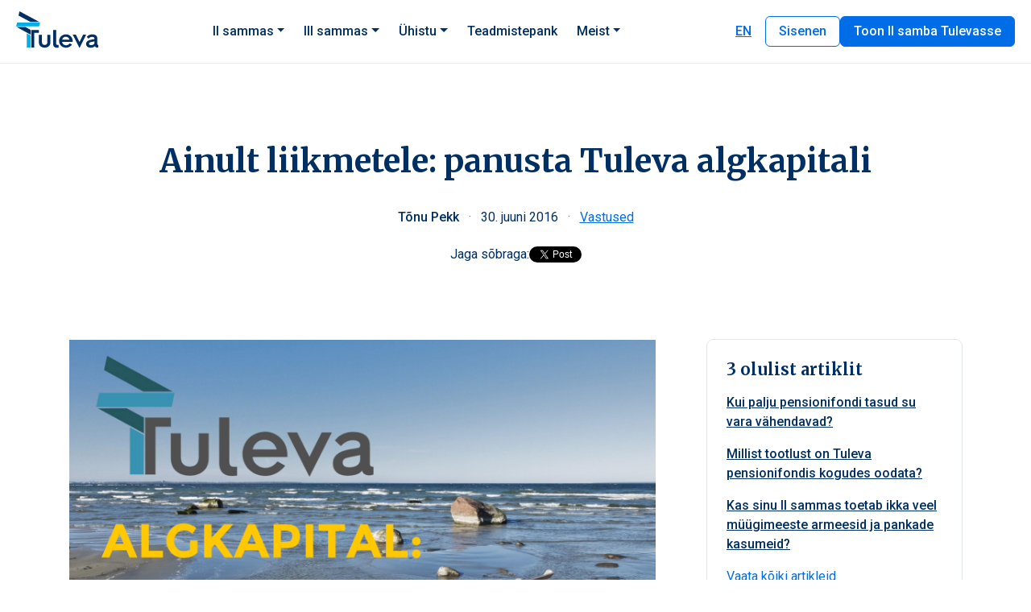

--- FILE ---
content_type: text/html; charset=UTF-8
request_url: https://tuleva.ee/vastused/panusta-pensionikapitali-kusimused-ja-vastused/
body_size: 18592
content:
<!DOCTYPE html>
<html class="no-js" lang="et">

<head>
    <meta charset="utf-8">
    <meta name="viewport" content="width=device-width, initial-scale=1">
        <!--||  JM Twitter Cards by jmau111 v12  ||-->
<meta name="twitter:card" content="summary">
<!-- [(-_-)@ creator: Missing critical option ! @(-_-)] -->
<meta name="twitter:site" content="@tulevaeesti">
<meta name="twitter:title" content="Ainult liikmetele: panusta Tuleva algkapitali">
<meta name="twitter:description" content="Nüüd on aeg tegutseda! Esimesel 3000 liikmel on võimalus Tuleva fondivalitseja algkapitali panustada asutajatega samadel tingimustel. Mida kiiremini saame kokku vajaliku kapitali, seda kiiremini sa">
<meta name="twitter:image" content="https://tuleva.ee/wp-content/uploads/2016/06/Screen-Shot-2016-07-20-at-4.37.12-PM.png">
<!--||  /JM Twitter Cards by jmau111 v12  ||-->
<meta name='robots' content='index, follow, max-image-preview:large, max-snippet:-1, max-video-preview:-1' />
<link rel="alternate" hreflang="et" href="https://tuleva.ee/vastused/panusta-pensionikapitali-kusimused-ja-vastused/" />
<link rel="alternate" hreflang="x-default" href="https://tuleva.ee/vastused/panusta-pensionikapitali-kusimused-ja-vastused/" />
<script id="cookieyes" type="text/javascript" src="https://cdn-cookieyes.com/client_data/c6a3ebfd5294d87e86292812/script.js"></script>
	<!-- This site is optimized with the Yoast SEO plugin v25.9 - https://yoast.com/wordpress/plugins/seo/ -->
	<title>Ainult liikmetele: panusta Tuleva algkapitali &#8211; Tuleva</title>
	<link rel="canonical" href="https://tuleva.ee/vastused/panusta-pensionikapitali-kusimused-ja-vastused/" />
	<meta property="og:locale" content="et_EE" />
	<meta property="og:type" content="article" />
	<meta property="og:title" content="Ainult liikmetele: panusta Tuleva algkapitali &#8211; Tuleva" />
	<meta property="og:description" content="Nüüd on aeg tegutseda! Esimesel 3000 liikmel on võimalus Tuleva fondivalitseja algkapitali panustada asutajatega samadel tingimustel. Mida kiiremini saame kokku vajaliku kapitali, seda kiiremini saame hakata koos pensioni koguma meile endile kuuluvas Tuleva madalate kuludega fondis. Sinu panus kapitali võimendab samas ka sinu pensionitulu. Lae alla slaidipakk, mis selgitab algkapitali panustamise võimalusi koos näidetega. Tutvu..." />
	<meta property="og:url" content="https://tuleva.ee/vastused/panusta-pensionikapitali-kusimused-ja-vastused/" />
	<meta property="og:site_name" content="Tuleva" />
	<meta property="article:published_time" content="2016-06-30T17:32:50+00:00" />
	<meta property="article:modified_time" content="2023-05-07T15:25:15+00:00" />
	<meta property="og:image" content="https://tuleva.ee/wp-content/uploads/2016/06/Screen-Shot-2016-07-20-at-4.37.12-PM-1024x765.png" />
	<meta property="og:image:width" content="1024" />
	<meta property="og:image:height" content="765" />
	<meta property="og:image:type" content="image/png" />
	<meta name="author" content="Tõnu Pekk" />
	<meta name="twitter:card" content="summary_large_image" />
	<meta name="twitter:label1" content="Written by" />
	<meta name="twitter:data1" content="Tõnu Pekk" />
	<meta name="twitter:label2" content="Est. reading time" />
	<meta name="twitter:data2" content="4 minutit" />
	<script type="application/ld+json" class="yoast-schema-graph">{"@context":"https://schema.org","@graph":[{"@type":"WebPage","@id":"https://tuleva.ee/vastused/panusta-pensionikapitali-kusimused-ja-vastused/","url":"https://tuleva.ee/vastused/panusta-pensionikapitali-kusimused-ja-vastused/","name":"Ainult liikmetele: panusta Tuleva algkapitali &#8211; Tuleva","isPartOf":{"@id":"https://tuleva.ee/#website"},"primaryImageOfPage":{"@id":"https://tuleva.ee/vastused/panusta-pensionikapitali-kusimused-ja-vastused/#primaryimage"},"image":{"@id":"https://tuleva.ee/vastused/panusta-pensionikapitali-kusimused-ja-vastused/#primaryimage"},"thumbnailUrl":"https://tuleva.ee/wp-content/uploads/2016/06/Screen-Shot-2016-07-20-at-4.37.12-PM.png","datePublished":"2016-06-30T17:32:50+00:00","dateModified":"2023-05-07T15:25:15+00:00","author":{"@id":"https://tuleva.ee/#/schema/person/a3fc3c61433525debfb4fcdef8da8921"},"breadcrumb":{"@id":"https://tuleva.ee/vastused/panusta-pensionikapitali-kusimused-ja-vastused/#breadcrumb"},"inLanguage":"et","potentialAction":[{"@type":"ReadAction","target":["https://tuleva.ee/vastused/panusta-pensionikapitali-kusimused-ja-vastused/"]}]},{"@type":"ImageObject","inLanguage":"et","@id":"https://tuleva.ee/vastused/panusta-pensionikapitali-kusimused-ja-vastused/#primaryimage","url":"https://tuleva.ee/wp-content/uploads/2016/06/Screen-Shot-2016-07-20-at-4.37.12-PM.png","contentUrl":"https://tuleva.ee/wp-content/uploads/2016/06/Screen-Shot-2016-07-20-at-4.37.12-PM.png","width":1560,"height":1166},{"@type":"BreadcrumbList","@id":"https://tuleva.ee/vastused/panusta-pensionikapitali-kusimused-ja-vastused/#breadcrumb","itemListElement":[{"@type":"ListItem","position":1,"name":"Home","item":"https://tuleva.ee/"},{"@type":"ListItem","position":2,"name":"Ainult liikmetele: panusta Tuleva algkapitali"}]},{"@type":"WebSite","@id":"https://tuleva.ee/#website","url":"https://tuleva.ee/","name":"Tuleva","description":"Investeerime passiivselt ja hoiame tasud v&otilde;imalikult madalal.","potentialAction":[{"@type":"SearchAction","target":{"@type":"EntryPoint","urlTemplate":"https://tuleva.ee/?s={search_term_string}"},"query-input":{"@type":"PropertyValueSpecification","valueRequired":true,"valueName":"search_term_string"}}],"inLanguage":"et"},{"@type":"Person","@id":"https://tuleva.ee/#/schema/person/a3fc3c61433525debfb4fcdef8da8921","name":"Tõnu Pekk","image":{"@type":"ImageObject","inLanguage":"et","@id":"https://tuleva.ee/#/schema/person/image/","url":"https://secure.gravatar.com/avatar/42f9f8fa50ee82a2c126b403f8ddf90ccbaac3a279a11ee0c2b3f263aeb39de5?s=96&d=mm&r=g","contentUrl":"https://secure.gravatar.com/avatar/42f9f8fa50ee82a2c126b403f8ddf90ccbaac3a279a11ee0c2b3f263aeb39de5?s=96&d=mm&r=g","caption":"Tõnu Pekk"},"url":"https://tuleva.ee/author/tonupekk/"}]}</script>
	<!-- / Yoast SEO plugin. -->


<link rel='dns-prefetch' href='//www.googletagmanager.com' />
<link rel='dns-prefetch' href='//fonts.googleapis.com' />
<style id='wp-img-auto-sizes-contain-inline-css' type='text/css'>
img:is([sizes=auto i],[sizes^="auto," i]){contain-intrinsic-size:3000px 1500px}
/*# sourceURL=wp-img-auto-sizes-contain-inline-css */
</style>
<link rel="stylesheet" href="https://tuleva.ee/wp-includes/css/dist/block-library/style.min.css?ver=9cf3077d10803d7ce628178356af8a1e">
<style id='global-styles-inline-css' type='text/css'>
:root{--wp--preset--aspect-ratio--square: 1;--wp--preset--aspect-ratio--4-3: 4/3;--wp--preset--aspect-ratio--3-4: 3/4;--wp--preset--aspect-ratio--3-2: 3/2;--wp--preset--aspect-ratio--2-3: 2/3;--wp--preset--aspect-ratio--16-9: 16/9;--wp--preset--aspect-ratio--9-16: 9/16;--wp--preset--color--black: #000000;--wp--preset--color--cyan-bluish-gray: #abb8c3;--wp--preset--color--white: #ffffff;--wp--preset--color--pale-pink: #f78da7;--wp--preset--color--vivid-red: #cf2e2e;--wp--preset--color--luminous-vivid-orange: #ff6900;--wp--preset--color--luminous-vivid-amber: #fcb900;--wp--preset--color--light-green-cyan: #7bdcb5;--wp--preset--color--vivid-green-cyan: #00d084;--wp--preset--color--pale-cyan-blue: #8ed1fc;--wp--preset--color--vivid-cyan-blue: #0693e3;--wp--preset--color--vivid-purple: #9b51e0;--wp--preset--gradient--vivid-cyan-blue-to-vivid-purple: linear-gradient(135deg,rgb(6,147,227) 0%,rgb(155,81,224) 100%);--wp--preset--gradient--light-green-cyan-to-vivid-green-cyan: linear-gradient(135deg,rgb(122,220,180) 0%,rgb(0,208,130) 100%);--wp--preset--gradient--luminous-vivid-amber-to-luminous-vivid-orange: linear-gradient(135deg,rgb(252,185,0) 0%,rgb(255,105,0) 100%);--wp--preset--gradient--luminous-vivid-orange-to-vivid-red: linear-gradient(135deg,rgb(255,105,0) 0%,rgb(207,46,46) 100%);--wp--preset--gradient--very-light-gray-to-cyan-bluish-gray: linear-gradient(135deg,rgb(238,238,238) 0%,rgb(169,184,195) 100%);--wp--preset--gradient--cool-to-warm-spectrum: linear-gradient(135deg,rgb(74,234,220) 0%,rgb(151,120,209) 20%,rgb(207,42,186) 40%,rgb(238,44,130) 60%,rgb(251,105,98) 80%,rgb(254,248,76) 100%);--wp--preset--gradient--blush-light-purple: linear-gradient(135deg,rgb(255,206,236) 0%,rgb(152,150,240) 100%);--wp--preset--gradient--blush-bordeaux: linear-gradient(135deg,rgb(254,205,165) 0%,rgb(254,45,45) 50%,rgb(107,0,62) 100%);--wp--preset--gradient--luminous-dusk: linear-gradient(135deg,rgb(255,203,112) 0%,rgb(199,81,192) 50%,rgb(65,88,208) 100%);--wp--preset--gradient--pale-ocean: linear-gradient(135deg,rgb(255,245,203) 0%,rgb(182,227,212) 50%,rgb(51,167,181) 100%);--wp--preset--gradient--electric-grass: linear-gradient(135deg,rgb(202,248,128) 0%,rgb(113,206,126) 100%);--wp--preset--gradient--midnight: linear-gradient(135deg,rgb(2,3,129) 0%,rgb(40,116,252) 100%);--wp--preset--font-size--small: 13px;--wp--preset--font-size--medium: 20px;--wp--preset--font-size--large: 36px;--wp--preset--font-size--x-large: 42px;--wp--preset--spacing--20: 0.44rem;--wp--preset--spacing--30: 0.67rem;--wp--preset--spacing--40: 1rem;--wp--preset--spacing--50: 1.5rem;--wp--preset--spacing--60: 2.25rem;--wp--preset--spacing--70: 3.38rem;--wp--preset--spacing--80: 5.06rem;--wp--preset--shadow--natural: 6px 6px 9px rgba(0, 0, 0, 0.2);--wp--preset--shadow--deep: 12px 12px 50px rgba(0, 0, 0, 0.4);--wp--preset--shadow--sharp: 6px 6px 0px rgba(0, 0, 0, 0.2);--wp--preset--shadow--outlined: 6px 6px 0px -3px rgb(255, 255, 255), 6px 6px rgb(0, 0, 0);--wp--preset--shadow--crisp: 6px 6px 0px rgb(0, 0, 0);}:where(.is-layout-flex){gap: 0.5em;}:where(.is-layout-grid){gap: 0.5em;}body .is-layout-flex{display: flex;}.is-layout-flex{flex-wrap: wrap;align-items: center;}.is-layout-flex > :is(*, div){margin: 0;}body .is-layout-grid{display: grid;}.is-layout-grid > :is(*, div){margin: 0;}:where(.wp-block-columns.is-layout-flex){gap: 2em;}:where(.wp-block-columns.is-layout-grid){gap: 2em;}:where(.wp-block-post-template.is-layout-flex){gap: 1.25em;}:where(.wp-block-post-template.is-layout-grid){gap: 1.25em;}.has-black-color{color: var(--wp--preset--color--black) !important;}.has-cyan-bluish-gray-color{color: var(--wp--preset--color--cyan-bluish-gray) !important;}.has-white-color{color: var(--wp--preset--color--white) !important;}.has-pale-pink-color{color: var(--wp--preset--color--pale-pink) !important;}.has-vivid-red-color{color: var(--wp--preset--color--vivid-red) !important;}.has-luminous-vivid-orange-color{color: var(--wp--preset--color--luminous-vivid-orange) !important;}.has-luminous-vivid-amber-color{color: var(--wp--preset--color--luminous-vivid-amber) !important;}.has-light-green-cyan-color{color: var(--wp--preset--color--light-green-cyan) !important;}.has-vivid-green-cyan-color{color: var(--wp--preset--color--vivid-green-cyan) !important;}.has-pale-cyan-blue-color{color: var(--wp--preset--color--pale-cyan-blue) !important;}.has-vivid-cyan-blue-color{color: var(--wp--preset--color--vivid-cyan-blue) !important;}.has-vivid-purple-color{color: var(--wp--preset--color--vivid-purple) !important;}.has-black-background-color{background-color: var(--wp--preset--color--black) !important;}.has-cyan-bluish-gray-background-color{background-color: var(--wp--preset--color--cyan-bluish-gray) !important;}.has-white-background-color{background-color: var(--wp--preset--color--white) !important;}.has-pale-pink-background-color{background-color: var(--wp--preset--color--pale-pink) !important;}.has-vivid-red-background-color{background-color: var(--wp--preset--color--vivid-red) !important;}.has-luminous-vivid-orange-background-color{background-color: var(--wp--preset--color--luminous-vivid-orange) !important;}.has-luminous-vivid-amber-background-color{background-color: var(--wp--preset--color--luminous-vivid-amber) !important;}.has-light-green-cyan-background-color{background-color: var(--wp--preset--color--light-green-cyan) !important;}.has-vivid-green-cyan-background-color{background-color: var(--wp--preset--color--vivid-green-cyan) !important;}.has-pale-cyan-blue-background-color{background-color: var(--wp--preset--color--pale-cyan-blue) !important;}.has-vivid-cyan-blue-background-color{background-color: var(--wp--preset--color--vivid-cyan-blue) !important;}.has-vivid-purple-background-color{background-color: var(--wp--preset--color--vivid-purple) !important;}.has-black-border-color{border-color: var(--wp--preset--color--black) !important;}.has-cyan-bluish-gray-border-color{border-color: var(--wp--preset--color--cyan-bluish-gray) !important;}.has-white-border-color{border-color: var(--wp--preset--color--white) !important;}.has-pale-pink-border-color{border-color: var(--wp--preset--color--pale-pink) !important;}.has-vivid-red-border-color{border-color: var(--wp--preset--color--vivid-red) !important;}.has-luminous-vivid-orange-border-color{border-color: var(--wp--preset--color--luminous-vivid-orange) !important;}.has-luminous-vivid-amber-border-color{border-color: var(--wp--preset--color--luminous-vivid-amber) !important;}.has-light-green-cyan-border-color{border-color: var(--wp--preset--color--light-green-cyan) !important;}.has-vivid-green-cyan-border-color{border-color: var(--wp--preset--color--vivid-green-cyan) !important;}.has-pale-cyan-blue-border-color{border-color: var(--wp--preset--color--pale-cyan-blue) !important;}.has-vivid-cyan-blue-border-color{border-color: var(--wp--preset--color--vivid-cyan-blue) !important;}.has-vivid-purple-border-color{border-color: var(--wp--preset--color--vivid-purple) !important;}.has-vivid-cyan-blue-to-vivid-purple-gradient-background{background: var(--wp--preset--gradient--vivid-cyan-blue-to-vivid-purple) !important;}.has-light-green-cyan-to-vivid-green-cyan-gradient-background{background: var(--wp--preset--gradient--light-green-cyan-to-vivid-green-cyan) !important;}.has-luminous-vivid-amber-to-luminous-vivid-orange-gradient-background{background: var(--wp--preset--gradient--luminous-vivid-amber-to-luminous-vivid-orange) !important;}.has-luminous-vivid-orange-to-vivid-red-gradient-background{background: var(--wp--preset--gradient--luminous-vivid-orange-to-vivid-red) !important;}.has-very-light-gray-to-cyan-bluish-gray-gradient-background{background: var(--wp--preset--gradient--very-light-gray-to-cyan-bluish-gray) !important;}.has-cool-to-warm-spectrum-gradient-background{background: var(--wp--preset--gradient--cool-to-warm-spectrum) !important;}.has-blush-light-purple-gradient-background{background: var(--wp--preset--gradient--blush-light-purple) !important;}.has-blush-bordeaux-gradient-background{background: var(--wp--preset--gradient--blush-bordeaux) !important;}.has-luminous-dusk-gradient-background{background: var(--wp--preset--gradient--luminous-dusk) !important;}.has-pale-ocean-gradient-background{background: var(--wp--preset--gradient--pale-ocean) !important;}.has-electric-grass-gradient-background{background: var(--wp--preset--gradient--electric-grass) !important;}.has-midnight-gradient-background{background: var(--wp--preset--gradient--midnight) !important;}.has-small-font-size{font-size: var(--wp--preset--font-size--small) !important;}.has-medium-font-size{font-size: var(--wp--preset--font-size--medium) !important;}.has-large-font-size{font-size: var(--wp--preset--font-size--large) !important;}.has-x-large-font-size{font-size: var(--wp--preset--font-size--x-large) !important;}
/*# sourceURL=global-styles-inline-css */
</style>

<style id='classic-theme-styles-inline-css' type='text/css'>
/*! This file is auto-generated */
.wp-block-button__link{color:#fff;background-color:#32373c;border-radius:9999px;box-shadow:none;text-decoration:none;padding:calc(.667em + 2px) calc(1.333em + 2px);font-size:1.125em}.wp-block-file__button{background:#32373c;color:#fff;text-decoration:none}
/*# sourceURL=/wp-includes/css/classic-themes.min.css */
</style>
<link rel="stylesheet" href="https://fonts.googleapis.com/css?family=Merriweather%3A400%2C400i%2C700%2C700i%7CRoboto%3A400%2C400i%2C500%2C500i%2C700%2C700i%7CMaterial+Symbols+Rounded&#038;subset=latin-ext&#038;ver=1.0.1">
<link rel="stylesheet" href="https://tuleva.ee/wp-content/themes/tuleva/css/main.css?ver=2026-01-09-10e517676d810f81">
<!--n2css--><!--n2js--><script type="text/javascript" src="https://tuleva.ee/wp-content/plugins/help-scout/resources/front-end/js/hsd-beacon.js?ver=6.5.7" id="hsd-beacon-js"></script>
<script type="text/javascript" id="hsd-beacon-js-after">
/* <![CDATA[ */
window.Beacon("init", "9c5ed5b7-23bf-4a20-852c-b9c48763d609");
//# sourceURL=hsd-beacon-js-after
/* ]]> */
</script>
<script type="text/javascript" src="https://tuleva.ee/wp-content/themes/tuleva/js/vendor/jquery-3.7.1.min.js?ver=3.7.1" id="jquery-js"></script>

<!-- Google tag (gtag.js) snippet added by Site Kit -->
<!-- Google Analytics snippet added by Site Kit -->
<script type="text/javascript" src="https://www.googletagmanager.com/gtag/js?id=G-2LNCGK63HR" id="google_gtagjs-js" async></script>
<script type="text/javascript" id="google_gtagjs-js-after">
/* <![CDATA[ */
window.dataLayer = window.dataLayer || [];function gtag(){dataLayer.push(arguments);}
gtag("set","linker",{"domains":["tuleva.ee"]});
gtag("js", new Date());
gtag("set", "developer_id.dZTNiMT", true);
gtag("config", "G-2LNCGK63HR");
//# sourceURL=google_gtagjs-js-after
/* ]]> */
</script>
<!-- start Simple Custom CSS and JS -->
<style type="text/css">
.google-slides-container{
    position: relative;
    width: 100%;
    padding-top: 60%;
    overflow: hidden;
}

.google-slides-container iframe{
    position: absolute;
    top: 0;
    left: 0;
    width: 100%;
    height: 100%;
}</style>
<!-- end Simple Custom CSS and JS -->
<meta name="generator" content="Site Kit by Google 1.170.0" /><link rel="icon" href="https://tuleva.ee/wp-content/uploads/2019/10/tuleva-100x100.png" sizes="32x32" />
<link rel="icon" href="https://tuleva.ee/wp-content/uploads/2019/10/tuleva.png" sizes="192x192" />
<link rel="apple-touch-icon" href="https://tuleva.ee/wp-content/uploads/2019/10/tuleva.png" />
<meta name="msapplication-TileImage" content="https://tuleva.ee/wp-content/uploads/2019/10/tuleva.png" />
    <script>

    <!-- Temporary fix for iOS zooming crash -->
    if (/iPhone|iPad|iPod/.test(navigator.userAgent)) {
        (function handleProblematicElementsWithDelayedRestoration() {
            console.log("Adjusting problematic elements for iOS zoom with delayed restoration...");

            // Prefixes for problematic classes
            const problematicClassPrefixes = [
                'ContainerFramecss_',
                'ContainerGradient-',
            ];

            // IDs for problematic elements
            const problematicIDs = [
                'foundersModal',
                'modal-brutotulu',
                'modal-III_pillar_calculator',
                'modal-ostude_kalkulaator',
                'modal-payment-info',
                'modal-question-fee',
                'modal-question-joining-fee',
                'modal-question-profit',
                'modal-question-vote',
                'modal-security',
            ];

            // Function to apply fixes to problematic elements
            function applyFixes() {
                const elements = findProblematicElements();
                elements.forEach(el => {
                    const computedStyle = window.getComputedStyle(el);
                    // Neutralize problematic styles
                    if (computedStyle.opacity === "0") el.style.display = "none"; // Hide invisible elements
                });

                console.log("Applied fixes to zoom problematic elements.");
            }

            // Function to find problematic elements based on prefixes and IDs
            function findProblematicElements() {
                const elements = [];

                // Match elements with class prefixes
                problematicClassPrefixes.forEach(prefix => {
                    const matchingElements = Array.from(document.querySelectorAll(`[class^="${prefix}"]`));
                    elements.push(...matchingElements);
                });

                // Match elements with specific IDs
                problematicIDs.forEach(id => {
                    const el = document.getElementById(id);
                    if (el) elements.push(el);
                });

                return elements;
            }

            let zooming = false;

            function onGestureStart() {
                if (!zooming) {
                    zooming = true;
                    applyFixes();
                }
            }

            function onGestureEnd() {
                if (zooming) {
                    zooming = false;
                }
            }

            window.addEventListener("gesturestart", onGestureStart);
            window.addEventListener("gestureend", onGestureEnd);
        })();
    }
    </script>
</head>

<body data-rsssl=1 class="wp-singular post-template-default single single-post postid-12586 single-format-standard wp-theme-tuleva lang-et panusta-pensionikapitali-kusimused-ja-vastused subpages">

<a class="skip-link visually-hidden-focusable" href="#main">Liigu edasi sisu juurde</a>

<header class="header">
    <nav class="navbar navbar-expand-lg">
        <div class="navbar-wrap d-flex justify-content-between">
            <a class="navbar-brand" href="https://tuleva.ee">
                <img class="brand-logo" alt="Tuleva" src="https://tuleva.ee/wp-content/themes/tuleva/img/tuleva-logo.svg">
            </a>
            <div class="d-flex align-items-center">
                <span class="d-block d-lg-none me-2">        <a href="https://tuleva.ee/en/" class="nav-langpicker btn btn-link fw-medium text-uppercase">en</a><a href="https://tuleva.ee/en/" class="nav-langpicker btn btn-outline-primary fw-medium text-uppercase">en</a>    </span>
                <a href="https://pension.tuleva.ee" class="d-block d-lg-none me-3 btn btn-outline-primary">Sisenen</a>
                <button class="navbar-toggler focus-ring collapsed" type="button" data-bs-toggle="collapse" data-bs-target="#navbarNavDropdown" aria-controls="navbarNavDropdown"
                    aria-expanded="false" aria-label="Navigatsioon">
                    <span class="burger-icon"></span>
                </button>
            </div>
        </div>
        <div class="collapse navbar-collapse" id="navbarNavDropdown">
            <ul id="menu-header-menu" class="nav navbar-nav ms-auto"><li itemscope="itemscope" itemtype="https://www.schema.org/SiteNavigationElement" class="menu-item menu-item-type-post_type menu-item-object-page menu-item-home menu-item-has-children menu-item-17572 nav-item dropdown"><a title="II sammas" href="https://tuleva.ee/" aria-haspopup="true" aria-expanded="false" class="dropdown-toggle nav-link" id="menu-item-dropdown-17572">II sammas</a>
<ul role="menu" class=" dropdown-menu" aria-labelledby="menu-item-dropdown-17572">
	<li itemscope="itemscope" itemtype="https://www.schema.org/SiteNavigationElement" class="menu-item menu-item-type-post_type menu-item-object-page menu-item-29222 nav-item"><a title="Sissemakse suurendamine" href="https://tuleva.ee/ii-samba-sissemakse-suurendamine-2-4-6/" class="dropdown-item">Sissemakse suurendamine</a></li>
	<li itemscope="itemscope" itemtype="https://www.schema.org/SiteNavigationElement" class="menu-item menu-item-type-post_type menu-item-object-page menu-item-28203 nav-item"><a title="Pensionikalkulaator" href="https://tuleva.ee/pensionikalkulaator/" class="dropdown-item">Pensionikalkulaator</a></li>
	<li itemscope="itemscope" itemtype="https://www.schema.org/SiteNavigationElement" class="menu-item menu-item-type-post_type menu-item-object-page menu-item-25530 nav-item"><a title="Miks valida Tuleva?" href="https://tuleva.ee/tasud-alla/" class="dropdown-item">Miks valida Tuleva?</a></li>
	<li itemscope="itemscope" itemtype="https://www.schema.org/SiteNavigationElement" class="menu-item menu-item-type-custom menu-item-object-custom menu-item-17574 nav-item"><a title="Milline fond valida?" href="/kuidas-tuua-pension-tulevasse" class="dropdown-item">Milline fond valida?</a></li>
	<li itemscope="itemscope" itemtype="https://www.schema.org/SiteNavigationElement" class="menu-item menu-item-type-post_type menu-item-object-page menu-item-35448 nav-item"><a title="Lähen pensionile" href="https://tuleva.ee/pensioni-valjamaksed/" class="dropdown-item">Lähen pensionile</a></li>
	<li role="presentation" class="dropdown-divider d-none d-lg-block"></li>
	<li itemscope="itemscope" itemtype="https://www.schema.org/SiteNavigationElement" class="menu-item menu-item-type-post_type menu-item-object-page menu-item-17573 nav-item"><a title="Tuleva Maailma Aktsiate Pensionifond" href="https://tuleva.ee/tuleva-maailma-aktsiate-pensionifond/" class="dropdown-item">Tuleva Maailma Aktsiate Pensionifond</a></li>
	<li itemscope="itemscope" itemtype="https://www.schema.org/SiteNavigationElement" class="menu-item menu-item-type-post_type menu-item-object-page menu-item-17571 nav-item"><a title="Tuleva Maailma Võlakirjade Pensionifond" href="https://tuleva.ee/tuleva-maailma-volakirjade-pensionifond/" class="dropdown-item">Tuleva Maailma Võlakirjade Pensionifond</a></li>
</ul>
</li>
<li itemscope="itemscope" itemtype="https://www.schema.org/SiteNavigationElement" class="menu-item menu-item-type-post_type menu-item-object-page menu-item-has-children menu-item-21127 nav-item dropdown"><a title="III sammas" href="https://tuleva.ee/iii-sammas/" aria-haspopup="true" aria-expanded="false" class="dropdown-toggle nav-link" id="menu-item-dropdown-21127">III sammas</a>
<ul role="menu" class=" dropdown-menu" aria-labelledby="menu-item-dropdown-21127">
	<li itemscope="itemscope" itemtype="https://www.schema.org/SiteNavigationElement" class="menu-item menu-item-type-post_type menu-item-object-page menu-item-21128 nav-item"><a title="Tulumaksukalkulaator" href="https://tuleva.ee/iii-sammas/" class="dropdown-item">Tulumaksukalkulaator</a></li>
	<li itemscope="itemscope" itemtype="https://www.schema.org/SiteNavigationElement" class="menu-item menu-item-type-custom menu-item-object-custom menu-item-21129 nav-item"><a title="Alusta kogumist Tulevas" href="/iii-sammas/#III-pillar-login" class="dropdown-item">Alusta kogumist Tulevas</a></li>
	<li itemscope="itemscope" itemtype="https://www.schema.org/SiteNavigationElement" class="menu-item menu-item-type-post_type menu-item-object-page menu-item-21389 nav-item"><a title="Sissemaksed" href="https://tuleva.ee/iii-samba-sissemakse-info/" class="dropdown-item">Sissemaksed</a></li>
	<li itemscope="itemscope" itemtype="https://www.schema.org/SiteNavigationElement" class="menu-item menu-item-type-custom menu-item-object-custom menu-item-26898 nav-item"><a title="Väljamaksed" href="/iii-samba-valjamaksete-info/" class="dropdown-item">Väljamaksed</a></li>
	<li itemscope="itemscope" itemtype="https://www.schema.org/SiteNavigationElement" class="menu-item menu-item-type-post_type menu-item-object-page menu-item-26124 nav-item"><a title="Tööandjapension" href="https://tuleva.ee/tooandjapension/" class="dropdown-item">Tööandjapension</a></li>
	<li itemscope="itemscope" itemtype="https://www.schema.org/SiteNavigationElement" class="menu-item menu-item-type-custom menu-item-object-custom menu-item-22064 nav-item"><a title="Kindlustuslepingu ületoomine" href="/iii-sammas-kindlustusleping/" class="dropdown-item">Kindlustuslepingu ületoomine</a></li>
	<li itemscope="itemscope" itemtype="https://www.schema.org/SiteNavigationElement" class="menu-item menu-item-type-post_type menu-item-object-page menu-item-31102 nav-item"><a title="Lähen pensionile" href="https://tuleva.ee/pensioni-valjamaksed/" class="dropdown-item">Lähen pensionile</a></li>
	<li role="presentation" class="dropdown-divider d-none d-lg-block"></li>
	<li itemscope="itemscope" itemtype="https://www.schema.org/SiteNavigationElement" class="menu-item menu-item-type-post_type menu-item-object-page menu-item-21132 nav-item"><a title="Fondi dokumendid" href="https://tuleva.ee/tuleva-iii-samba-pensionifond/" class="dropdown-item">Fondi dokumendid</a></li>
</ul>
</li>
<li itemscope="itemscope" itemtype="https://www.schema.org/SiteNavigationElement" class="menu-item menu-item-type-post_type menu-item-object-page menu-item-has-children menu-item-17570 nav-item dropdown"><a title="Ühistu" href="https://tuleva.ee/tulundusyhistu/" aria-haspopup="true" aria-expanded="false" class="dropdown-toggle nav-link" id="menu-item-dropdown-17570">Ühistu</a>
<ul role="menu" class=" dropdown-menu" aria-labelledby="menu-item-dropdown-17570">
	<li itemscope="itemscope" itemtype="https://www.schema.org/SiteNavigationElement" class="menu-item menu-item-type-post_type menu-item-object-page menu-item-30778 nav-item"><a title="Tuleva lugu ja eesmärgid" href="https://tuleva.ee/tulundusyhistu/" class="dropdown-item">Tuleva lugu ja eesmärgid</a></li>
	<li itemscope="itemscope" itemtype="https://www.schema.org/SiteNavigationElement" class="menu-item menu-item-type-post_type menu-item-object-page menu-item-21748 nav-item"><a title="Tuleva finantsaruanded" href="https://tuleva.ee/aruanded/" class="dropdown-item">Tuleva finantsaruanded</a></li>
	<li itemscope="itemscope" itemtype="https://www.schema.org/SiteNavigationElement" class="menu-item menu-item-type-post_type menu-item-object-page menu-item-30779 nav-item"><a title="Tulundusühistu põhikiri" href="https://tuleva.ee/pohikiri/" class="dropdown-item">Tulundusühistu põhikiri</a></li>
	<li role="presentation" class="dropdown-divider d-none d-lg-block"></li>
	<li itemscope="itemscope" itemtype="https://www.schema.org/SiteNavigationElement" class="menu-item menu-item-type-custom menu-item-object-custom menu-item-17581 nav-item"><a title="Sisene liikmekontole" href="https://pension.tuleva.ee/login?language=et" class="dropdown-item">Sisene liikmekontole</a></li>
	<li itemscope="itemscope" itemtype="https://www.schema.org/SiteNavigationElement" class="menu-item menu-item-type-custom menu-item-object-custom menu-item-17582 nav-item"><a title="Astu liikmeks" href="/tulundusyhistu/#signup-block" class="btn btn-primary d-none d-lg-block">Astu liikmeks</a></li>
</ul>
</li>
<li itemscope="itemscope" itemtype="https://www.schema.org/SiteNavigationElement" class="menu-item menu-item-type-post_type menu-item-object-page menu-item-16346 nav-item"><a title="Teadmistepank" href="https://tuleva.ee/blogi/" class="nav-link">Teadmistepank</a></li>
<li itemscope="itemscope" itemtype="https://www.schema.org/SiteNavigationElement" class="menu-item menu-item-type-post_type menu-item-object-page menu-item-has-children menu-item-16347 nav-item dropdown"><a title="Meist" href="https://tuleva.ee/kontaktid/" aria-haspopup="true" aria-expanded="false" class="dropdown-toggle nav-link" id="menu-item-dropdown-16347">Meist</a>
<ul role="menu" class=" dropdown-menu" aria-labelledby="menu-item-dropdown-16347">
	<li itemscope="itemscope" itemtype="https://www.schema.org/SiteNavigationElement" class="menu-item menu-item-type-post_type menu-item-object-page menu-item-25336 nav-item"><a title="Kontakt" href="https://tuleva.ee/kontaktid/" class="dropdown-item">Kontakt</a></li>
	<li itemscope="itemscope" itemtype="https://www.schema.org/SiteNavigationElement" class="menu-item menu-item-type-post_type menu-item-object-page menu-item-25335 nav-item"><a title="Tööpakkumised" href="https://tuleva.ee/toopakkumised/" class="dropdown-item">Tööpakkumised</a></li>
</ul>
</li>
</ul>            <div class="nav-helpers d-none d-lg-flex flex-row ms-lg-auto">
                <span class="d-none d-lg-block">        <a href="https://tuleva.ee/en/" class="nav-langpicker btn btn-link fw-medium text-uppercase">en</a><a href="https://tuleva.ee/en/" class="nav-langpicker btn btn-outline-primary fw-medium text-uppercase">en</a>    </span>
                <a href="https://pension.tuleva.ee" class="d-none d-lg-block btn btn-outline-primary">Sisenen</a>
                <a href="/kuidas-tuua-pension-tulevasse/" class="btn btn-primary">Toon II samba Tulevasse</a>
            </div>
        </div>
    </nav>
</header>
<main id="main" class="page-container">
    <script>
        var LANGCODE = '';

    </script>

    <!-- FB share button -->
    <div id="fb-root"></div>
    <script async defer crossorigin="anonymous"
    src="https://connect.facebook.net/en_US/sdk.js#xfbml=1&version=v23.0">
    </script>

    <!-- Twitter share button -->
    <script async src="https://platform.twitter.com/widgets.js" charset="utf-8"></script>

        <div class="container">
        <div class="row">
            <div class="col-lg-10 offset-lg-1 post-header">
                                <h1 class="page-title post-title">
                    Ainult liikmetele: panusta Tuleva algkapitali                </h1>
                                <div class="post-meta">
                    <span class="post-meta__author">
                        Tõnu Pekk                    </span>
                    <span class="post-meta__separator">·</span>
                    <span class="post-meta__date">
                        30. juuni 2016                    </span>
                    <span class="post-meta__separator">·</span>
                    <a class="post-meta__category" href="https://tuleva.ee/category/vastused/">Vastused</a>                </div>
                <div class="post-social d-flex flex-wrap justify-content-center align-items-center gap-3">
                    <span>Jaga sõbraga:</span>
                    <div class="fb-share-button" data-href="https://tuleva.ee/vastused/panusta-pensionikapitali-kusimused-ja-vastused/" data-layout="button_count"></div>
                    <a class="twitter-share-button" href="https://twitter.com/intent/tweet">
                    Tweet</a>
                </div>
            </div>
        </div>
        <div class="row">
            <div class="col-lg-8 content-area">
                <img class="post-image" src="https://tuleva.ee/wp-content/uploads/2016/06/Screen-Shot-2016-07-20-at-4.37.12-PM.png" alt="">
                                <div class="content">
                    <p>Nüüd on aeg tegutseda! Esimesel 3000 liikmel on võimalus Tuleva fondivalitseja algkapitali panustada asutajatega samadel tingimustel. Mida kiiremini saame kokku vajaliku kapitali, seda kiiremini saame hakata koos pensioni koguma meile endile kuuluvas Tuleva madalate kuludega fondis. Sinu panus kapitali võimendab samas ka sinu pensionitulu.</p>
<p>Lae alla slaidipakk, mis selgitab algkapitali panustamise võimalusi koos näidetega.<br />
<a href="https://drive.google.com/file/d/0B1DXaZSM4lXlTEtoSTN2alJERDQ/view"><img fetchpriority="high" decoding="async" class="alignnone wp-image-12815 size-medium" src="https://tuleva.ee/wp-content/uploads/2016/06/Screen-Shot-2016-07-20-at-4.39.59-PM-300x209.png" alt="Screen Shot 2016-07-20 at 4.39.59 PM" width="300" height="209" srcset="https://tuleva.ee/wp-content/uploads/2016/06/Screen-Shot-2016-07-20-at-4.39.59-PM-300x209.png 300w, https://tuleva.ee/wp-content/uploads/2016/06/Screen-Shot-2016-07-20-at-4.39.59-PM-768x536.png 768w, https://tuleva.ee/wp-content/uploads/2016/06/Screen-Shot-2016-07-20-at-4.39.59-PM-1024x714.png 1024w, https://tuleva.ee/wp-content/uploads/2016/06/Screen-Shot-2016-07-20-at-4.39.59-PM-500x349.png 500w, https://tuleva.ee/wp-content/uploads/2016/06/Screen-Shot-2016-07-20-at-4.39.59-PM-1000x697.png 1000w, https://tuleva.ee/wp-content/uploads/2016/06/Screen-Shot-2016-07-20-at-4.39.59-PM-100x70.png 100w, https://tuleva.ee/wp-content/uploads/2016/06/Screen-Shot-2016-07-20-at-4.39.59-PM-574x400.png 574w, https://tuleva.ee/wp-content/uploads/2016/06/Screen-Shot-2016-07-20-at-4.39.59-PM.png 1546w" sizes="(max-width: 300px) 100vw, 300px" /></a></p>
<p>Tutvu ka algkapitali panustamise <a href="https://drive.google.com/file/d/0BxDN-jvgOSUxellteEdub2duRWs/view">tingimustega</a>, küsi julgelt lisa ja otsusta. Allpool leiad vastused sagedamini esitatud küsimustele.</p>
<p>Konto omanik: Tuleva<br />
Konto number: EE672200221064123799</p>
<p>MAKSAD KORRAGA?<br />
Märgi selgitusse: “Panus algkapitali, summa xxxx”<br />
(Märgi kontrolliks panustatav summa)</p>
<p>MAKSAD KOLMES OSAS?<br />
Märgi selgitusse: “Panus algkapitali, kogusumma xxxx”<br />
(Märgi kogusumma, mille kavatsed kolme kuu jooksul panustada)</p>
<ul>
<li style="list-style-type: none;">
<ul>
<li style="list-style-type: none;">
<ul>
<li style="list-style-type: none;">
<ul>
<li><a href="#1"><strong>Milleks kapitali vaja on? </strong></a></li>
<li><a href="#2"><strong>Miks kogub Tuleva algkapitali liikmetelt? </strong></a></li>
<li><a href="#3"><strong>Mida rahapaigutus algkapitali mulle juurde annab? </strong></a></li>
<li><a href="#4"><strong>Milliste piirangute ja riskidega pean arvestama? </strong></a></li>
<li><a href="#5"><strong>Millal saab algkapitali panustada? </strong></a></li>
<li><a href="#vahe"><strong>Miks just 1000 &#8211; 10 000 eurot? </strong></a></li>
<li><a href="#7"><strong>Mis saab minu rahast, kui Tuleva ei jõuagi pensionifondi valitseja asutamiseni? </strong></a></li>
<li><a href="#8"><strong>Kas liikmetel on kohustus algkapitali panustada? </strong></a></li>
<li><a href="#9"><strong>Kui ma algkapitali ei panusta, mida siis liikmeks olek üldse mulle annab? </strong></a></li>
<li><a href="#10"><strong>Mis edasi?</strong></a></li>
</ul>
</li>
</ul>
</li>
</ul>
</li>
</ul>
<p id="1"><strong>Milleks kapitali vaja on?</strong></p>
<p>Kogume algkapitali meie ühise Tuleva fondivalitseja loomiseks. Kehtiv investeerimisfondide seadus nõuab, et kohustuslikku pensionifondi valitseva fondivalitseja aktsiakapital oleks vähemalt kolm miljonit eurot. Kapitali ei kasutata tegevuskulude katteks, vaid see investeeritakse Tuleva pensionifondi.</p>
<p id="2"><strong>Miks kogub Tuleva algkapitali liikmetelt? </strong></p>
<p>Lühidalt: selleks, et liikmed ise saaksid oma fondivalitseja tegevusest kasu teenida.</p>
<p>Võiksime muidugi hoopis kaasata riskikapitali, aga sellel oleks kaks fundamentaalset miinust. Esiteks, Tulevast peab saama pikaajalisele, stabiilsele tulule keskenduv investeerimisettevõte. Riskikapital võib survestada keskenduma lühiajalistele ja riskantsetele kasvutaktikatele. Teiseks, olen veendunud, et tuleviku ärimudel on selline, kus omanike ja klientide huvid on algusest peale ühendatud. Teisisõnu, liikmed jagavad omanikutulu.</p>
<p id="3"><strong>Mida rahapaigutus algkapitali mulle juurde annab? </strong></p>
<p>Algkapital on sisuliselt võimendus pensionifondile. Sa teenid lisaks II samba tootlusele ja pensioniboonusele tulu veel kahel moel: saad investeerimistootlust ja osaled tegevuskasumi jagamises.</p>
<p>1. Iga algkapitali paigutatud euro hakkab tulu teenima Tuleva indeksipõhises pensionifondis. See on investeerimistootlus.</p>
<p>2. Kui Tuleva fondivalitseja teenib kasumit, jagab ühistu selle proportsionaalselt kapitali panustanud liikmete vahel. Tänase äriplaani eelduste järgi tekib tegevuskasum siis, kui Tuleva fondide maht ületab 35 miljonit eurot.</p>
<p>Kui aktsiaturud teenivad aastas keskmiselt 5% ja Tuleva fondide maht jõuab viie aastaga 100 miljoni euroni, peaks panustatud kapital selle aja jooksul kasvama ligikaudu kolmandiku võrra. Teisisõnu: kui sinu panus algkapitali on näiteks 5000 eurot, siis viie tegevusaastaga on sul 6700 eurot. Kui fondide maht kasvab ja teenitud kasum hakkab omakorda teenima, on võimendus järjest suurem.</p>
<p id="4"><strong>Milliste piirangute ja riskidega pean arvestama?</strong></p>
<p>Esiteks: pane raha algkapitali, kui soovid pikaajalist tulu. Esimene võimalus raha välja võtta tekib fondivalitseja viienda tegevusaasta lõpus. See on nii, sest Tuleva fondivalitseja peab tagama, et seaduslik miinimumkapitali nõue oleks täidetud ka algusaastatel.</p>
<p>Teiseks, iga rahapaigutusega kaasneb investeerimisrisk. Tuleva pensionikapital investeeritakse kapitalituru indeksil põhinevatesse fondidesse. Toon näite: kõige laiem aktsiaturu indeks on MSCI All Country World Index. Viimase 15 aasta jooksul tervikuna on selle väärtus kasvanud, aga näiteks 2008. aasta kriisi ajal langes aastaga ligi 40%.</p>
<p id="5"><strong>Millal saab algkapitali panustada?</strong></p>
<p>Kohe. Enne 1. juulit liitunutel on otsustamiseks aega 1. augustini. Hiljem liitunud saavad algkapitali raha paigutada 30 päeva jooksul liitumistunnistuse saamisest. Raha saab panna ka mitmes osas kolme kuu jooksul: näiteks 300 täna, 300 augustis ja 400 septembris.</p>
<p id="vahe"><strong>Miks just 1000 &#8211; 10 000 eurot? </strong></p>
<p>Ideaalne oleks, kui kõik 3000 liiget paneks 1000 eurot. On selge, et kõik ei soovi või ei saa algkapitali panustada. Lähtusime sellistest stsenaariumidest:</p>
<p>1. Kui liikmete panustest koguneb rohkem kui 3 miljonit eurot, tagastab Tuleva osaliselt või täielikult 1000 eurot ületava panuse, nii et kapital jaguneks liikmete vahel võimalikult võrdselt. Asutajaliikmete panused kuuluvad sel juhul proportsionaalsele vähendamisele täpselt nagu teiste liikmete panusedki.</p>
<p>2. Kui liikmete panustest koguneb vähem kui 3 miljonit eurot, teeb juhatus nõukogule ettepaneku kaaluda võimalusi lisakapitali kaasamiseks, lähtudes ühistu liikmete huvidest.</p>
<p id="7"><strong>Mis saab minu rahast, kui Tuleva ei jõuagi pensionifondi valitseja asutamiseni?</strong></p>
<p>Kui mingil põhjusel osutub võimatuks Tuleva pensionifondi valitsejat asutada, maksame algkapitali raha liikmetele tagasi 2017. aasta teisel poolaastal.</p>
<p id="8"><strong>Kas liikmetel on kohustus algkapitali panustada? </strong></p>
<p>Ei. Võimalus algkapitali panustada on boonus esimestele liikmetele, kes jagavad Tuleva eesmärke ja on julgenud kohe algul &#8211; kõige raskemal ajal &#8211; kaasa lüüa.</p>
<p id="9"><strong>Kui ma algkapitali ei panusta, mida siis liikmeks olek üldse mulle annab? </strong></p>
<p>1. Liikmed otsustavad. Igal ühistu liikmel on Tuleva ühistu üldkoosolekul üks hääl, sõltumata panusest algkapitali.</p>
<p>2. Liikmed saavad omanikutulu. Kui Tuleva fondid alustavad, hakkab iga liige, kes on sinna suunanud oma pensionimaksed, teenima pensioniboonust. Need, kes ühistu liikmed pole, pensioniboonust ei saa. Pensioniboonusena jagatakse igal aastal liikmete vahel 0,05% Tuleva fondide mahust.</p>
<p id="10"><strong>Mis edasi?</strong></p>
<p>Kui tutvusid juba Tuleva algkapitali slaidipakiga ning panustamise tingimustega, jääb üle otsustada.</p>
<p>1. Vali summa: 1000 &#8211; 10 000 eurot</p>
<p>2. Vajadusel võid raha üle kanda kolmes osas &#8211; sel juhul peab esimene makse laekuma 30 ja viimane makse 90 päeva jooksul alates liikmetunnistuse väljastamisest.</p>
<p>3. Tee ülekanne:</p>
<p>SAAJA: Tuleva<br />
a/a: EE672200221064123799</p>
<p>MAKSAD KORRAGA?<br />
Märgi selgitusse: “Panus algkapitali, summa xxxx”<br />
(Märgi kontrolliks panustatav summa)</p>
<p>MAKSAD KOLMES OSAS?<br />
Märgi selgitusse: “Panus algkapitali, kogusumma xxxx”<br />
(Märgi kogusumma, mille kavatsed kolme kuu jooksul panustada)</p>
<p>NB! Makse peab laekuma ühistu liikmest eraisiku kontolt. Kande laekumise kohta saadame sulle kinnituse.</p>
<p>Kui jäi veel vastamata küsimusi, võta ühendust: <a href="/cdn-cgi/l/email-protection#90e4e5fcf5e6f1d0e4e5fcf5e6f1bef5f5" target="_blank" rel="noopener noreferrer"><span class="__cf_email__" data-cfemail="a3d7d6cfc6d5c2e3d7d6cfc6d5c28dc6c6">[email&#160;protected]</span> </a></p>
                </div>
                                <div class="recent-articles">
    <h2 class="recent-articles__heading h5">Viimased artiklid</h2>
    <ul class="recent-articles__list">
        <li><a href="https://tuleva.ee/liikmetele/kes-on-finantsteenuste-asjatundja/">Kes on asjatundja, kellega finantsteenusest rääkida?</a> </li> <li><a href="https://tuleva.ee/liikmetele/kolm-levinud-kusimust-taiendava-kogumisfondi-kohta/">Kolm levinud küsimust täiendava kogumisfondi kohta</a> </li> <li><a href="https://tuleva.ee/liikmetele/mida-teha-kui-unustasid-iii-samba-viimasele-minutile/">Mida teha, kui unustasid III samba sissemakse viimasele minutile? [Uuendatud 2025]</a> </li>     </ul>
</div>
            </div>
            <div class="col-lg-4 widget-area ps-lg-5">
                                <div class="widget">
                    <div class="cta-widget cta-widget--secondary d-none d-md-block">
                        <h2 class="cta-widget__title h4">
                            3 olulist artiklit                        </h2>
                        <ul class="widget-articles">
    <li>
        <a href="/vastused/pensionifondide-tasud/">
            Kui palju pensionifondi tasud su vara vähendavad?
        </a>
    </li>
    <li>
        <a href="/analuusid/millist-tootlust-on-tulevas-oodata/">
            Millist tootlust on Tuleva pensionifondis kogudes oodata?
        </a>
    </li>
    <li>
        <a href="/lood/madalate-kuludega-fond-koigile/">
            Kas sinu II sammas toetab ikka veel müügimeeste armeesid ja pankade kasumeid?
        </a>
    </li>
</ul>
                        <p class="widget-more"><a href="/blogi/">Vaata kõiki artikleid</a></p>
                    </div>
                </div>
                <div class="widget">
                    <div class="cta-widget cta-widget--primary">
                        <h2 class="cta-widget__title h4 text-navy">
                            Kui palju sina kõrgete tasude tõttu kaotad?                        </h2>
                        <p class="cta-widget__title--link h4">
                            <a href="https://tuleva.ee/pensionikalkulaator/">Vaata arvutust</a>                        </p>
                    </div>
                </div>
                <div class="widget">
                    <div class="cta-widget cta-widget--secondary">
                        <h2 class="cta-widget__title--link h4">
                            <a href="/kuidas-tuua-pension-tulevasse/">Too pension Tulevasse</a>                        </h2>
                        <p>
                            Juhend aitab sul 5 minutiga fondi vahetada ilma pikemalt ekslemata. Fondivahetus on kõigile tasuta.                        </p>
                    </div>
                </div>
                            </div>
        </div>
    </div>
    </main>
<footer id="footer" class="footer section-spacing">
        <div class="container">
        <div class="row">
                            <div class="col-md footer__column">
                    <h2 class="footer__title h4">Tulundusühistu Tuleva</h2>
        
        <div class="footer__column__text">
                            <div class="footer__column__text__row">Telliskivi 60/1, 10412 Tallinn</div>
                                        <div class="footer__column__text__row">+372 644 5100</div>
                                        <div class="footer__column__text__row"><a href="/cdn-cgi/l/email-protection" class="__cf_email__" data-cfemail="1c686970796a7d5c686970796a7d327979">[email&#160;protected]</a></div>
                                        <div class="footer__column__text__row">Reg. kood: 14041764</div>
                    </div>
</div><div class="col-md footer__column">
                    <h2 class="footer__title h4">Tuleva Fondid AS</h2>
        
        <div class="footer__column__text">
                            <div class="footer__column__text__row">Telliskivi 60/1, 10412 Tallinn</div>
                                        <div class="footer__column__text__row">+372 644 5100</div>
                                        <div class="footer__column__text__row"><a href="/cdn-cgi/l/email-protection" class="__cf_email__" data-cfemail="2054554c4556416054554c4556410e4545">[email&#160;protected]</a></div>
                                        <div class="footer__column__text__row">Tegevusload 4.1-1/25, 4.1-1/112, 4.1-1/117</div>
                    </div>
</div><div class="col-md footer__column">
                    <h2 class="footer__title h4">Tekkis küsimus?</h2>
        
        
        <p class="mb-3">Vastab Pirje Tuleva tiimist</p>

        <a class="btn btn-outline-primary footer-help" href="#">Saada oma küsimus</a>
        <a href="#" class="footer-help-close">
            <span class="footer-help-close__icon"></span>
        </a>

        </div>                    </div>
        <div class="row">
                            <div class="mt-5 col-md-12 footer__text"><div class="textwidget"><p>Finantsteenust pakub Tuleva Fondid AS. Enne fondi valimist tutvu kindlasti tingimuste, prospekti, investori õiguste kokkuvõtte ja põhiteabega <a href="/tuleva-maailma-aktsiate-pensionifond/">Tuleva Maailma Aktsiate Pensionifond</a>, <a href="/tuleva-maailma-volakirjade-pensionifond/">Tuleva Maailma Võlakirjade Pensionifond, </a><a href="/tuleva-iii-samba-pensionifond/">Tuleva III Samba Pensionifond</a> ja <a href="https://tuleva.ee/tuleva-taiendav-kogumisfond-dokumendid/">Tuleva Täiendav Kogumisfond</a> ning pea nõu asjatundjaga. Võrdluseks leiad kõigi Eesti pensionifondide info <a href="http://www.pensionikeskus.ee/" target="_blank" rel="noopener noreferrer">Pensionikeskusest</a>. Maksustamine oleneb isikuga seotud asjaoludest, sealhulgas residentsusest. III samba sissemaksetelt tulumaksu tagasisaamiseks tuleb esitada tuludeklaratsioon. Maksuseadused muutuvad ajas. Tuleva ega Tuleva töötajad ei anna investeerimisnõu ega maksunõu. <a href="https://pension.tuleva.ee/1st-vs-2nd-pillar">II sammas mõjutab sinu I sammast</a>. Üheski Tuleva fondis pole tootlus garanteeritud. Meie kodulehel tuginevad arvutused üldiselt Pensionikeskuse andmetele.</p>
<div class="d-flex flex-column flex-xl-row justify-content-between">
<div>
<div class="d-flex gap-4">
<p class="form-check form-switch high-contrast-toggle"><input id="high-contrast-toggle" class="form-check-input" role="switch" type="checkbox" /><label class="form-check-label text-primary" for="high-contrast-toggle">Suurendan kontrasti</label></p>
<p><a href="/ligipaasetavus/">Ligipääsetavus</a></div>
</div>
<div>
<p class="d-flex flex-wrap flex-xl-nowrap gap-4"><a href="https://docs.google.com/forms/d/e/1FAIpQLSceibthwITdHgdOxN65Ht0iexMJFl6a342PVIVixqyCj2371Q/viewform" target="_blank" rel="noopener noreferrer">Esita kaebus</a> <a href="https://docs.google.com/forms/d/e/1FAIpQLSdpRUxNDxJ1USzzu87S49H0mz2eLpZeKZd3k1hG85fhGak3BQ/viewform?usp=dialog" target="_blank" rel="noopener noreferrer">Teavita rikkumisest</a> <a href="/privaatsuspoliitika-ja-veebilehe-kasutustingimused/">Privaatsuspoliitika ja veebilehe kasutustingimused</a></p>
</div>
</div>
</div></div>                    </div>
    </div>
</footer>

            <div id="modal-question-fee" tabindex="-1" class="modal-full">
            <div class="close-button-modal-question-fee">
                <img src="https://tuleva.ee/wp-content/themes/tuleva/img/icon-close.svg" alt="Sulgen">
            </div>
            <div class="modal-full__container">
                <div class="container pt-3 pt-lg-6">
                    <div class="modal-full__content">
                        <div class="row">
                            <div class="col-md-10 m-auto">
                                <h2 class="text-serif text-center mb-5">
                                    Milleks me liitumistasu kasutame?                                </h2>
                                <p>Liitumistasusid kasutame meie ühise ettevõtte arenduseks ja liikmete huvide eest seismiseks. Esimeste liikmete tasudest tegime vajalikud kulutused, et koguda Tuleva algkapital, tutvustada Tulevat laiemale avalikkusele ning ette valmistada kõik vajalik meie ühise fondivalitseja käivitamiseks ja Finantsinspektsioonilt tegevusloa taotluseks. Edasi katame liikmetasudest kulud järgmisteks tegevusteks:</p>
<ul>
<li>Liikmehaldus ja -teavitus</li>
<li>Tuleva veebilehe, blogi ja teiste infokanalite arendus</li>
<li>Ettepanekute väljatöötamine ja mõjuanalüüsid Eesti pensionisüsteemi paremaks muutmiseks, koostöö rahandusministeeriumi ja teiste riigiasutustega</li>
<li>Tuleva IT-süsteemide arendus</li>
<li>Vabatahtliku pensionifondi ja muude pikaajalise investeerimise toodete analüüs ja ettevalmistus.</li>
</ul>
                            </div>
                        </div>
                    </div>
                </div>
            </div>
        </div>
            <div id="modal-question-joining-fee" tabindex="-1" class="modal-full">
            <div class="close-button-modal-question-joining-fee">
                <img src="https://tuleva.ee/wp-content/themes/tuleva/img/icon-close.svg" alt="Sulgen">
            </div>
            <div class="modal-full__container">
                <div class="container pt-3 pt-lg-6">
                    <div class="modal-full__content">
                        <div class="row">
                            <div class="col-md-10 m-auto">
                                <h2 class="text-serif text-center mb-5">
                                    Sinu liitumistasu aitab läbimõeldud, suure mõjuga ideed otsustajateni viia.                                </h2>
                                <p>Iga säästetud euro annab Rootsi inimestele umbes kolmandiku võrra rohkem pensionit kui sama raha meie inimestele. Eesti vajab targemat, mõõdetavate eesmärkidega pensionistrateegiat.</p>
<p>Laua taga, kus varem oli lisaks ametnikele ja poliitikutele kohta vaid pankade ja kindlustusseltside esindajatel, on Tuleva Eesti esimese pensionikogujate ühendusena tõsiseks partneriks nii Rahandusministeeriumile kui teistele riigiasutustele.</p>
<p><span class="text-highlight text-bold">Aitame teha seadused paremaks</span>, et need kaitseks eelkõige meie, inimeste huve. Et igast täna säästetud eurost saaksime tulevikus maksimaalse kasu meie ise, mitte pankade omanikud.</p>
<p class="mb-2">Esimesed võidud on käes. Näiteks:</p>
<ul>
<li><span class="text-highlight text-bold">Eesti inimesed hoidsid ainuüksi eelmisel aastal kokku 1,5 miljonit eurot</span>, sest Tuleva ettepanekul keelas riik fondivalitsejatel võtta inimestelt pensionifondi vahetamise eest kõrget tasu.</li>
<li><span class="text-highlight text-bold">Saatsime 2300 allkirjaga riigikokku ettepaneku reformida teise pensionisamba väljamaksed</span>, et inimesed saaksid raha kasutada väiksemate kuludega ja tegelikest vajadustest lähtuvalt.</li>
</ul>
<p>Me ei korralda pikette ega loobi tühja kriitikat. Oleme otsekohesed, analüüsime probleeme ja pakume konstruktiivseid lahendusi.</p>
                            </div>
                        </div>
                    </div>
                </div>
            </div>
        </div>
            <div id="modal-question-profit" tabindex="-1" class="modal-full">
            <div class="close-button-modal-question-profit">
                <img src="https://tuleva.ee/wp-content/themes/tuleva/img/icon-close.svg" alt="Sulgen">
            </div>
            <div class="modal-full__container">
                <div class="container pt-3 pt-lg-6">
                    <div class="modal-full__content">
                        <div class="row">
                            <div class="col-md-10 m-auto">
                                <h2 class="text-serif text-center mb-5">
                                    Tuleva on sotsiaalne ettevõte, mille eesmärk on teenida liikmetele tulu.                                </h2>
                                <p>Tuleva idee on, et inimesed ise koguvad koos oma tuleviku jaoks raha, kasutades kaasaegseid tehnoloogiaid ja jättes kõrvale nii palju vahemehi ning lisakulusid kui võimalik.</p>
<p>Igal aastal <span class="text-highlight text-bold">arvestame liikmeboonust kõigile liikmetele</span>, kes on oma II ja/või III samba vara toonud Tuleva pensionifondi. Liikmeboonus on algul hästi tilluke, aga kasvab koos pensionivara kasvuga. Boonus kantakse sinu isiklikule kapitalikontole Tulevas. Sellega kasvab sinu osalus Tuleva omakapitalis ja see osalus teenib omakorda tulu.</p>
<p>Kui Tuleva areneb, meie fondide maht kasvab ja loome uusi investeerimistooteid, teenib ühistu kasumit ja <span class="text-highlight text-bold">kasumi jagame liikmete vahel</span>, nii nagu põhikirjas kokku lepitud.</p>
<p>Nagu ettevõtlustuluga ikka – see sõltub sellest, kui hästi meie ühisel ettevõttel läheb. Tuleva asutajad on ise veendunud, et <span class="text-highlight text-bold">125 euro suurune liitumistasu tasub ennast kuhjaga</span> – aga lubadustest hoidume.</p>
<h5>Kuidas liikmeboonust arvutatakse?</h5>
<p class="mb-2">Aasta lõppedes</p>
<ul>
<li>arvutame, kui palju oli igal Tuleva liikmel möödunud aasta jooksul keskmiselt Tuleva pensionifondide osakuid;</li>
<li>korrutame selle 0,05%-ga ja kanname tulemuseks saadud summa tema liikmekapitali kontole;</li>
<li>iga 5 aasta tagant otsustavad Tuleva liikmed üldkoosolekul, kas maksta kapitalikontodele kogunenud kasum välja või hoida see edasi investeerituna.</li>
</ul>
                            </div>
                        </div>
                    </div>
                </div>
            </div>
        </div>
            <div id="modal-question-vote" tabindex="-1" class="modal-full">
            <div class="close-button-modal-question-vote">
                <img src="https://tuleva.ee/wp-content/themes/tuleva/img/icon-close.svg" alt="Sulgen">
            </div>
            <div class="modal-full__container">
                <div class="container pt-3 pt-lg-6">
                    <div class="modal-full__content">
                        <div class="row">
                            <div class="col-md-10 m-auto">
                                <h2 class="text-serif text-center mb-5">
                                    Tuleva on ärksate inimeste kogukond.                                </h2>
                                <p>Igal ühistu liikmel on õigus hääletada üldkoosolekul ja valida Tuleva juhtimis- ja kontrollorganeid ning neisse kandideerida. See on ametlik osa ja väga tähtis.</p>
<p>Igapäevaselt jagame Tuleva liikmete vahel teadmisi ja vahetame mõtteid <span class="text-highlight text-bold">Tuleva liikmete facebook-i grupis</span>, e-maili ja telefoni teel ning töögruppides. Meie kogukonnas on ühiskondliku närviga erinevate eluvaldkondade tippspetsialiste ja tavalisi inimesi, kes on valmis võtma vastutuse, et leida paremaid võimalusi oma tuleviku kindlustamiseks.</p>
<p>Tuleva tiim kuulab liikmete tagasisidet ja ettepanekuid väga tõsiselt. Me oleme alles alguses ja usume, et <span class="text-highlight text-bold">mitme tuhande ärksa inimese tarkuses on jõud</span>, mida me alles õpime meie ühise kasu ja Eesti arengu nimel rakendama.</p>
                            </div>
                        </div>
                    </div>
                </div>
            </div>
        </div>
            <div id="modal-III_pillar_calculator" tabindex="-1" class="modal-full">
            <div class="close-button-modal-III_pillar_calculator">
                <img src="https://tuleva.ee/wp-content/themes/tuleva/img/icon-close.svg" alt="Sulgen">
            </div>
            <div class="modal-full__container">
                <div class="container pt-3 pt-lg-6">
                    <div class="modal-full__content">
                        <div class="row">
                            <div class="col-md-10 m-auto">
                                <h2 class="text-serif text-center mb-5">
                                    Kuidas need numbrid arvutatakse?                                </h2>
                                <p>Tulumaksusoodustus on lihtne: riik maksab sulle kolmandasse sambasse pandud rahalt varem kinnipeetud tulumaksu tagasi. Tulumaksutagastus kehtib sissemaksetele, mis ei ületa 15% sinu aastatulust või 6000 eurot, kumb iganes on väiksem number.</p>
<p>Sinu maksimaalne sissemakse kolmandasse sambasse on seega 15% x bruto aastapalk. Kui sinu palk on üle 3333 euro kuus (bruto), siis pead arvestama, et maksimaalselt saad kolmandasse sambasse panna aastas 6000 eurot.</p>
<p>Tulumaksutagastus võrdub 20% x sinu kolmandasse sambasse sissemakstud summa.</p>
<p><em>NB! Sinu tulumaksusoodustus ei saa olla suurem kui sinu tulu pealt makstud tulumaks. Seega: </em><em>kui sinu bruto kuupalk on alla 614 euro kuus, siis sinu maksimaalne tulumaksusoodustus on väiksem kui 15%. Täpsemalt on sinu maksimaalne tulumaksusoodustusega kolmanda samba sissemakse kuus: kuupalk*0,964 &#8211; 500.</em></p>
<p><em>Alla 519-eurose kuupalga pealt ei maksa sa tõenäoliselt tulumaksu ja seetõttu ei ole sul kolmandasse sambasse investeerimisel ka tulumaksusoodustust.</em></p>
                            </div>
                        </div>
                    </div>
                </div>
            </div>
        </div>
            <div id="modal-payment-info" tabindex="-1" class="modal-full">
            <div class="close-button-modal-payment-info">
                <img src="https://tuleva.ee/wp-content/themes/tuleva/img/icon-close.svg" alt="Sulgen">
            </div>
            <div class="modal-full__container">
                <div class="container pt-3 pt-lg-6">
                    <div class="modal-full__content">
                        <div class="row">
                            <div class="col-md-10 m-auto">
                                <h2 class="text-serif text-center mb-5">
                                    Kolmanda samba sissemakse tegemise info                                </h2>
                                <p>Kui sul on III samba valikuavaldus tehtud, siis logi sisse oma internetipanka ning tee makse järgmiste makserekvisiitidega:</p>
<ul>
<li>Saaja: <strong>AS Pensionikeskus</strong></li>
<li>Saaja arveldusarve (<em>vali endale sobiv</em>):
<ul>
<li><em>Luminor Pangas</em>: <strong>EE961700017004379157</strong></li>
<li><em>SEBs</em>: <strong>EE141010220263146225</strong></li>
<li><em>Swedbankis</em>: <strong>EE362200221067235244</strong></li>
</ul>
</li>
<li>Viitenumber: <em>Sinu pensionikonto number (<a href="https://www.pensionikeskus.ee/iii-sammas/tooandjale/vabatahtliku-kogumispensioni-liitumiskontroll/" target="_blank" rel="noopener">Selle leiad siit</a>. Pensionikonto number on sama nii II kui III sambas.)</em></li>
<li>Makse selgitus: <strong>30101119828</strong></li>
</ul>
<p><em>NB! Kui maksad välispangast, siis viitenumbri väli jäta tühjaks ning kirjuta selgituse väljale: 30101119828,IK:sinu isikukood (Näiteks: 30101119828,IK:37012112333)</em></p>
                            </div>
                        </div>
                    </div>
                </div>
            </div>
        </div>
            <div id="modal-brutotulu" tabindex="-1" class="modal-full">
            <div class="close-button-modal-brutotulu">
                <img src="https://tuleva.ee/wp-content/themes/tuleva/img/icon-close.svg" alt="Sulgen">
            </div>
            <div class="modal-full__container">
                <div class="container pt-3 pt-lg-6">
                    <div class="modal-full__content">
                        <div class="row">
                            <div class="col-md-10 m-auto">
                                <h2 class="text-serif text-center mb-5">
                                    Vaata e-maksuametist oma brutotulu                                </h2>
                                <div class="inline-register__item"><span class="inline-register__number">1</span><span class="inline-register__title"><a href="https://maasikas.emta.ee/login/?lang=et" target="_blank" rel="noopener">Sisene e-maksuametisse</a></span></div>
<p class="inline-register__content">Vali vasakul menüüs <strong>Registrid ja päringud ➔ Minu sissetulekud</strong>. Näed sel aastal teenitud <strong>brutotulu</strong> nende andmete alusel, mida väljamaksjad tänaseks maksuametile esitanud on.</p>
<div class="inline-register__item"><span class="inline-register__number">2</span><span class="inline-register__title">Kontrolli andmeid</span></div>
<div class="inline-register__content">
<p style="margin-bottom: 1rem;">Kontrolli väljamakse tegija lõikes, kas väljamakse summalt on kinni peetud tulumaks või mitte. Selleks <strong>kliki väljamakse tegija nimel</strong> ning koondinfo viimases tulbas näed infot kinni peetud tulumaksu kohta.</p>
<p><span style="font-weight: 400;">Pane tähele, et aasta lõpus brutotulu arvutades ei pea pea jälgima oma töötasult igakuist tulumaksu kinni pidamist, vaid brutosummat aastas kokku ja seda, kas see jääb üle või </span><a href="https://tuleva.ee/soovitused/iii-sambast-maksimaalselt-kasu/" target="_blank" rel="noopener"><span style="font-weight: 400;">alla tulumaksuvaba piiri</span></a><span style="font-weight: 400;">. Küll aga on oluline jälgida tulumaksu kinni pidamist iga tulurea kohta eraldi näiteks dividendide jm tulude lõikes. </span></p>
</div>
<div class="inline-register__item"><span class="inline-register__number">3</span><span class="inline-register__title">Liida juurde tulu</span></div>
<div class="inline-register__content">
<p style="margin-bottom: 1rem;">Võimalik, et aasta viimaste kuude palgaandmeid pole sinu tööandja veel deklareerinud. Seda saad kontrollida, <strong>klõpsates iga väljamaksja nimel</strong>. Liida puuduolevad andmed brutotulule juurde.</p>
<p>Kui tead, et sinu arvele on tänavu veel tulu laekumas, <strong>liida see ise juurde</strong>. Ise võid veel juurde liita tulud, mida sa plaanid selle aasta tuludeklaratsioonis lisaks deklareerida: <em>dividendid, üüritulu, ühisrahastuse portaalide makstud intressid, tulu väärtpaberite või muu vara võõrandamisest</em>. <a href="https://tuleva.ee/soovitused/kui-palju-raha-kolmas-sammas/" target="_blank" rel="noopener">Loe arvestuse pidamise kohta Kristi Saare artiklit</a>.</p>
</div>
<p style="margin-bottom: 1rem;">Pane tähele, et selle aasta arvestusse lähevad kõik tulud, mis jõuavad sinu kontole <span class="text-highlight text-bold">sel aastal</span> (kui detsembripalk laekub jaanuaris, läheb see järgmise aasta tulude arvestusse).</p>
<p><strong>Ära muretse, kui sa täna päris täpselt oma aasta brutotulu suurust ei teagi.</strong> Arvuta välja umbkaudne summa ja siis leia kalkulaatoriga optimaalne kolmanda samba rahapaigutus. Kui tegelik aasta sissetulek kujuneb oodatust suuremaks, jääb sinu sissemakse lihtsalt natuke alla tulumaksusoodustuse limiidi. Midagi hirmsat ei juhtu ka siis, kui paigutad kolmandasse sambasse natuke üle maksusoodustuse limiidi. Seadus seda ei keela &#8211; limiiti ületavalt summalt ei saa sa lihtsalt tulumaksu tagasi.</p>
                            </div>
                        </div>
                    </div>
                </div>
            </div>
        </div>
            <div id="modal-ostude_kalkulaator" tabindex="-1" class="modal-full">
            <div class="close-button-modal-ostude_kalkulaator">
                <img src="https://tuleva.ee/wp-content/themes/tuleva/img/icon-close.svg" alt="Sulgen">
            </div>
            <div class="modal-full__container">
                <div class="container pt-3 pt-lg-6">
                    <div class="modal-full__content">
                        <div class="row">
                            <div class="col-md-10 m-auto">
                                <h2 class="text-serif text-center mb-5">
                                    Kuidas need numbrid arvutatakse?                                </h2>
                                <p><span style="font-weight: 400;">Kui kulutus on ühekordne, arvutab kalkulaator tuleviku väärtuse kasutades valemit:</span></p>
<p><i><span style="font-weight: 400;">FV</span></i><span style="font-weight: 400;">=</span><i><span style="font-weight: 400;">PV</span></i><span style="font-weight: 400;"> * (1+</span><i><span style="font-weight: 400;">r</span></i><span style="font-weight: 400;">)</span><sup><i><span style="font-weight: 400;">n</span></i></sup><i><span style="font-weight: 400;">, </span></i><span style="font-weight: 400;">kus: </span></p>
<ul>
<li><i><span style="font-weight: 400;">FV</span></i><span style="font-weight: 400;"> on tulemus ehk kolmandasse sambasse paigutatud raha tulevikuväärtus</span></li>
<li><i><span style="font-weight: 400;">PV</span></i><span style="font-weight: 400;"> on kolmandasse sambasse praegu kogutav summa. Kuna koguja paigutaks kolmandasse sambasse nii ostusumma kui ka tulumaksutagastuse, on PV = ostusumma + tulumaksutagastus 20%.</span></li>
<li><span style="font-weight: 400;">r on aastane tootlusmäär, mille kasutaja valib. </span></li>
<li><span style="font-weight: 400;">n on täisaastates aastate arv 65. eluaastani. </span></li>
</ul>
<p><span style="font-weight: 400;">Kui kulutus on korduv, leitakse iga perioodi (päev, kuu, kvartal või aasta) tuleviku väärtus eraldi kasutades sama valemit. Kõigi perioodide tulevikuväärtused liidetakse kokku.</span></p>
<p>Kalkulaatoris kulutatav tootlus ei ole kindlalt tagatud ega põhine tegelikul turutootlusel, vaid kasutaja valikul. Investeerimisel tuleb arvestada ka kaasnevate riskidega. Investeeringu väärtus võib ajas nii suureneda kui ka väheneda.</p>
<p>Tulumaksutagastuse arvutuse aluseks on tulumaksumäär 20%. Tulumaksu saab tagasi sissemaksetelt, mis on kuni 15% brutosissetulekust, kuid mitte rohkem kui 6000 eurot. Tulumaksu saab tagasi juhul, kui oled tulumaksu maksnud. Eeldame, et suunad saadud tulumaksutagastuse tagasi III sambasse.</p>
                            </div>
                        </div>
                    </div>
                </div>
            </div>
        </div>
    
<script data-cfasync="false" src="/cdn-cgi/scripts/5c5dd728/cloudflare-static/email-decode.min.js"></script><script type="speculationrules">
{"prefetch":[{"source":"document","where":{"and":[{"href_matches":"/*"},{"not":{"href_matches":["/wp-*.php","/wp-admin/*","/wp-content/uploads/*","/wp-content/*","/wp-content/plugins/*","/wp-content/themes/tuleva/*","/*\\?(.+)"]}},{"not":{"selector_matches":"a[rel~=\"nofollow\"]"}},{"not":{"selector_matches":".no-prefetch, .no-prefetch a"}}]},"eagerness":"conservative"}]}
</script>
				<script type="text/javascript">
											// nothing yet
									</script>
			<script type="text/javascript" src="https://tuleva.ee/wp-content/themes/tuleva/js/vendor/bootstrap.bundle.min.js?ver=5.3.6" id="bootstrap-js"></script>
<script type="text/javascript" src="https://tuleva.ee/wp-content/themes/tuleva/js/vendor/jquery.event.move.js?ver=2.0.0" id="jquery.event.move-js"></script>
<script type="text/javascript" src="https://tuleva.ee/wp-content/themes/tuleva/js/vendor/jquery.event.swipe.js?ver=0.5.0" id="jquery.event.swipe-js"></script>
<script type="text/javascript" src="https://tuleva.ee/wp-content/themes/tuleva/js/vendor/unslider.js?ver=2.0.0" id="unslider-js"></script>
<script type="text/javascript" src="https://tuleva.ee/wp-content/themes/tuleva/js/vendor/animatedModal.min.js?ver=1.0.0" id="animatedModal-js"></script>
<script type="text/javascript" src="https://tuleva.ee/wp-content/themes/tuleva/js/vendor/rangeslider.min.js?ver=2.3.0" id="rangeslider-js"></script>
<script type="text/javascript" src="https://tuleva.ee/wp-content/themes/tuleva/js/slider.js?ver=20102019" id="slider-js"></script>
<script type="text/javascript" src="https://tuleva.ee/wp-content/themes/tuleva/js/vendor/countdown.min.js?ver=2.6.1" id="countdown-js"></script>
<script type="text/javascript" src="https://tuleva.ee/wp-content/themes/tuleva/js/main.js?ver=2026-01-09-6e07af014d132ff3" id="main-script-js"></script>
<script type="text/javascript" src="https://tuleva.ee/wp-content/themes/tuleva/js/calculator.js?ver=2026-01-09-780afcda88549520" id="calculator-js"></script>

<a role="button" tabindex="0" href="#" class="btn btn-lg btn-danger beacon-toggle beacon-toggle--help">
    <span class="beacon-toggle__icon"></span>
    <span class="beacon-toggle__text">Soovin küsida</span>
</a>
<script>
    window.Beacon('config', {
        contactLabel: 'Saada sõnum',
        attachFileLabel: 'Lisa fail',
        attachFileError: 'Suurim lubatud faili suurus on 10mb',
        fileExtensionError: 'Sinu üles laetud failiformaat pole lubatud.',
        emailLabel: 'E-maili aadress',
        emailError: 'Palun sisesta korrektne e-maili aadress',
        messageLabel: 'Kuidas saame sind aidata?',
        messageError: 'Palun sisesta sõnum',
        contactSuccessLabel: 'Sõnum saadetud!',
        contactSuccessDescription: 'Aitäh, et tunned Tuleva tegemiste vastu huvi, võtame sinuga esimesel võimalusel ühendust!',
        sendLabel: 'Saada'
    });
</script>

<!-- Google Tag Manager -->
<script>
    (function(w,d,s,l,i){w[l]=w[l]||[];w[l].push(
        {'gtm.start': new Date().getTime(),event:'gtm.js'}
    );var f=d.getElementsByTagName(s)[0],
        j=d.createElement(s),dl=l!='dataLayer'?'&l='+l:'';j.async=true;j.src=
        'https://www.googletagmanager.com/gtm.js?id='+i+dl;f.parentNode.insertBefore(j,f);
    })(window,document,'script','dataLayer','GTM-MRRG43');
</script>
<!-- End Google Tag Manager -->

<!-- Google Tag Manager (noscript) -->
<noscript>
<iframe src="https://www.googletagmanager.com/ns.html?id=GTM-MRRG43" height="0" width="0" style="display:none;visibility:hidden"></iframe>
</noscript>
<!-- End Google Tag Manager (noscript) -->

<script>
  (function(i,s,o,g,r,a,m){i['GoogleAnalyticsObject']=r;i[r]=i[r]||function(){
  (i[r].q=i[r].q||[]).push(arguments)},i[r].l=1*new Date();a=s.createElement(o),
  m=s.getElementsByTagName(o)[0];a.async=1;a.src=g;m.parentNode.insertBefore(a,m)
  })(window,document,'script','https://www.google-analytics.com/analytics.js','ga');

  ga('create', 'UA-76855836-1', 'auto');
  ga('send', 'pageview');
</script>

<script defer src="https://static.cloudflareinsights.com/beacon.min.js/vcd15cbe7772f49c399c6a5babf22c1241717689176015" integrity="sha512-ZpsOmlRQV6y907TI0dKBHq9Md29nnaEIPlkf84rnaERnq6zvWvPUqr2ft8M1aS28oN72PdrCzSjY4U6VaAw1EQ==" data-cf-beacon='{"version":"2024.11.0","token":"e8fb6a2c313b428f9726637297a6faed","r":1,"server_timing":{"name":{"cfCacheStatus":true,"cfEdge":true,"cfExtPri":true,"cfL4":true,"cfOrigin":true,"cfSpeedBrain":true},"location_startswith":null}}' crossorigin="anonymous"></script>
</body>

</html>


--- FILE ---
content_type: image/svg+xml
request_url: https://tuleva.ee/wp-content/themes/tuleva/img/icon-arrow-right.svg
body_size: -191
content:
<svg xmlns="http://www.w3.org/2000/svg" width="16" height="16" viewBox="0 0 16 16">
  <g fill="none" fill-rule="evenodd" transform="translate(-4 -4)">
    <polygon points="0 0 24 0 24 24 0 24"/>
    <polygon fill="#0081EE" fill-rule="nonzero" points="12 4 10.59 5.41 16.17 11 4 11 4 13 16.17 13 10.59 18.59 12 20 20 12"/>
  </g>
</svg>
